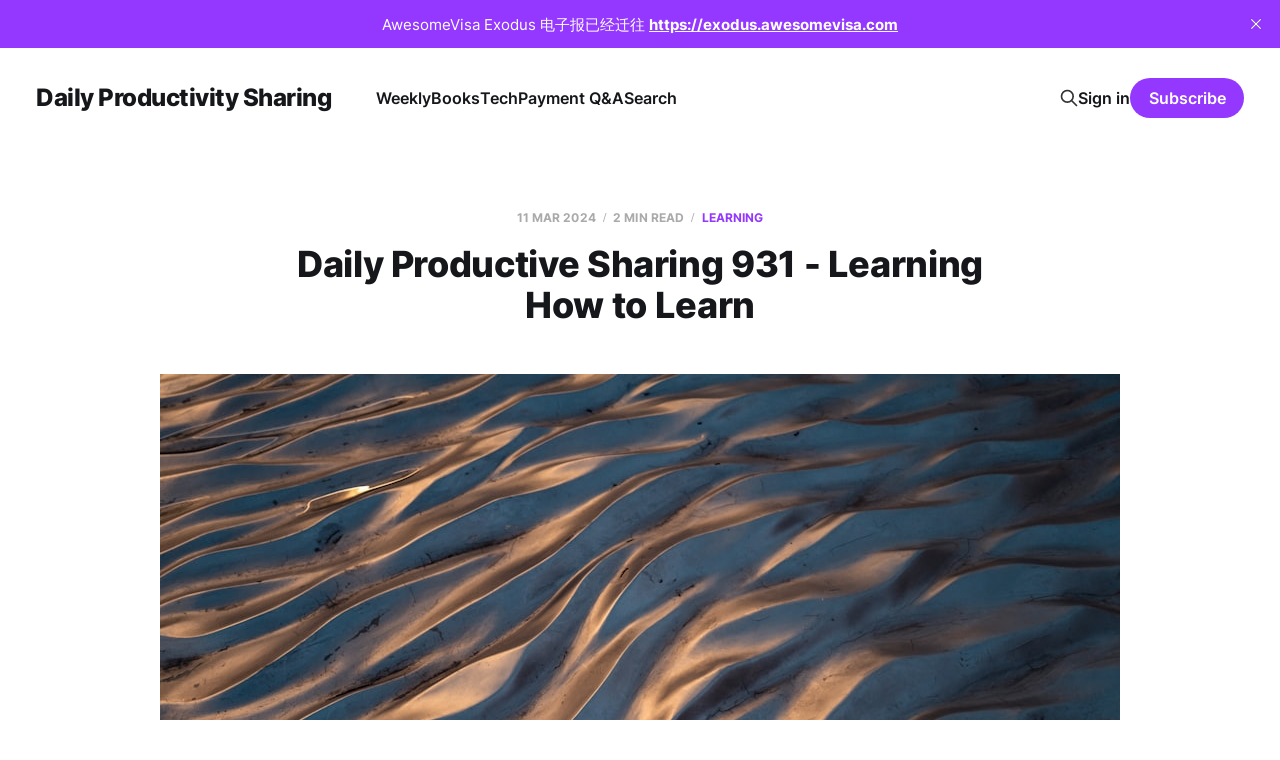

--- FILE ---
content_type: text/html; charset=utf-8
request_url: https://letters.acacess.com/daily-productive-sharing-931/
body_size: 5599
content:
<!DOCTYPE html>
<html lang="cn, en">

<head>
    <meta charset="utf-8">
    <meta name="viewport" content="width=device-width, initial-scale=1">
    <title>Daily Productive Sharing 931 - Learning How to Learn</title>
    <link rel="stylesheet" href="https://letters.acacess.com/assets/built/screen.css?v=7dc69275e5">

    <link rel="icon" href="https://letters.acacess.com/content/images/size/w256h256/format/jpeg/2023/11/Potter_A_website_icon_with_minimal_and_modern_design_that_conta_732c1292-7305-4914-8656-a10d0b90ed89.jpg" type="image/jpeg">
    <link rel="canonical" href="https://letters.acacess.com/daily-productive-sharing-931/">
    <meta name="referrer" content="no-referrer-when-downgrade">
    
    <meta property="og:site_name" content="Daily Productivity Sharing">
    <meta property="og:type" content="article">
    <meta property="og:title" content="Daily Productive Sharing 931 - Learning How to Learn">
    <meta property="og:description" content="One helpful tip per day:)

Eddie Cheng summarized learning methods by Elon Musk, Sam Altman and Naval Ravikant:

 1. Knowledge Tree:When you understand the trunk first (i.e., the fundamental principles) before moving on to the leaves (the finer details), you can increase your learning capacity by 10x.
 2.">
    <meta property="og:url" content="https://letters.acacess.com/daily-productive-sharing-931/">
    <meta property="og:image" content="https://images.unsplash.com/photo-1710078325346-ff0123a86163?crop&#x3D;entropy&amp;cs&#x3D;tinysrgb&amp;fit&#x3D;max&amp;fm&#x3D;jpg&amp;ixid&#x3D;M3wxMTc3M3wwfDF8YWxsfDR8fHx8fHwyfHwxNzEwMTE1Mzk5fA&amp;ixlib&#x3D;rb-4.0.3&amp;q&#x3D;80&amp;w&#x3D;2000">
    <meta property="article:published_time" content="2024-03-11T00:14:20.000Z">
    <meta property="article:modified_time" content="2024-03-11T00:15:50.000Z">
    <meta property="article:tag" content="learning">
    
    <meta name="twitter:card" content="summary_large_image">
    <meta name="twitter:title" content="Daily Productive Sharing 931 - Learning How to Learn">
    <meta name="twitter:description" content="One helpful tip per day:)

Eddie Cheng summarized learning methods by Elon Musk, Sam Altman and Naval Ravikant:

 1. Knowledge Tree:When you understand the trunk first (i.e., the fundamental principles) before moving on to the leaves (the finer details), you can increase your learning capacity by 10x.
 2.">
    <meta name="twitter:url" content="https://letters.acacess.com/daily-productive-sharing-931/">
    <meta name="twitter:image" content="https://images.unsplash.com/photo-1710078325346-ff0123a86163?crop&#x3D;entropy&amp;cs&#x3D;tinysrgb&amp;fit&#x3D;max&amp;fm&#x3D;jpg&amp;ixid&#x3D;M3wxMTc3M3wwfDF8YWxsfDR8fHx8fHwyfHwxNzEwMTE1Mzk5fA&amp;ixlib&#x3D;rb-4.0.3&amp;q&#x3D;80&amp;w&#x3D;2000">
    <meta name="twitter:label1" content="Written by">
    <meta name="twitter:data1" content="Dr Selfie">
    <meta name="twitter:label2" content="Filed under">
    <meta name="twitter:data2" content="learning">
    <meta name="twitter:site" content="@acacess2">
    <meta property="og:image:width" content="1200">
    <meta property="og:image:height" content="800">
    
    <script type="application/ld+json">
{
    "@context": "https://schema.org",
    "@type": "Article",
    "publisher": {
        "@type": "Organization",
        "name": "Daily Productivity Sharing",
        "url": "https://letters.acacess.com/",
        "logo": {
            "@type": "ImageObject",
            "url": "https://letters.acacess.com/content/images/size/w256h256/format/jpeg/2023/11/Potter_A_website_icon_with_minimal_and_modern_design_that_conta_732c1292-7305-4914-8656-a10d0b90ed89.jpg",
            "width": 60,
            "height": 60
        }
    },
    "author": {
        "@type": "Person",
        "name": "Dr Selfie",
        "image": {
            "@type": "ImageObject",
            "url": "https://letters.acacess.com/content/images/2023/08/Potter_A_website_icon_with_minimal_and_modern_design_that_conta_732c1292-7305-4914-8656-a10d0b90ed89.jpg",
            "width": 1015,
            "height": 1006
        },
        "url": "https://letters.acacess.com/author/dr-selfie/",
        "sameAs": []
    },
    "headline": "Daily Productive Sharing 931 - Learning How to Learn",
    "url": "https://letters.acacess.com/daily-productive-sharing-931/",
    "datePublished": "2024-03-11T00:14:20.000Z",
    "dateModified": "2024-03-11T00:15:50.000Z",
    "image": {
        "@type": "ImageObject",
        "url": "https://images.unsplash.com/photo-1710078325346-ff0123a86163?crop=entropy&cs=tinysrgb&fit=max&fm=jpg&ixid=M3wxMTc3M3wwfDF8YWxsfDR8fHx8fHwyfHwxNzEwMTE1Mzk5fA&ixlib=rb-4.0.3&q=80&w=2000",
        "width": 1200,
        "height": 800
    },
    "keywords": "learning",
    "description": "One helpful tip per day:)\n\nEddie Cheng summarized learning methods by Elon Musk, Sam Altman and Naval Ravikant:\n\n 1. Knowledge Tree:When you understand the trunk first (i.e., the fundamental principles) before moving on to the leaves (the finer details), you can increase your learning capacity by 10x.\n 2. If you&#x27;re not genuinely curious about a problem, you&#x27;ll never go far in solving it.\n 3. Don&#x27;t read to complete. Read to understand.\n 4. Experience will teach you more than any book ever will.\n ",
    "mainEntityOfPage": "https://letters.acacess.com/daily-productive-sharing-931/"
}
    </script>

    <meta name="generator" content="Ghost 6.13">
    <link rel="alternate" type="application/rss+xml" title="Daily Productivity Sharing" href="https://letters.acacess.com/rss/">
    <script defer src="https://cdn.jsdelivr.net/ghost/portal@~2.56/umd/portal.min.js" data-i18n="true" data-ghost="https://letters.acacess.com/" data-key="97d48705e9937dd97088484146" data-api="https://sustainable-productivity.ghost.io/ghost/api/content/" data-locale="cn, en" crossorigin="anonymous"></script><style id="gh-members-styles">.gh-post-upgrade-cta-content,
.gh-post-upgrade-cta {
    display: flex;
    flex-direction: column;
    align-items: center;
    font-family: -apple-system, BlinkMacSystemFont, 'Segoe UI', Roboto, Oxygen, Ubuntu, Cantarell, 'Open Sans', 'Helvetica Neue', sans-serif;
    text-align: center;
    width: 100%;
    color: #ffffff;
    font-size: 16px;
}

.gh-post-upgrade-cta-content {
    border-radius: 8px;
    padding: 40px 4vw;
}

.gh-post-upgrade-cta h2 {
    color: #ffffff;
    font-size: 28px;
    letter-spacing: -0.2px;
    margin: 0;
    padding: 0;
}

.gh-post-upgrade-cta p {
    margin: 20px 0 0;
    padding: 0;
}

.gh-post-upgrade-cta small {
    font-size: 16px;
    letter-spacing: -0.2px;
}

.gh-post-upgrade-cta a {
    color: #ffffff;
    cursor: pointer;
    font-weight: 500;
    box-shadow: none;
    text-decoration: underline;
}

.gh-post-upgrade-cta a:hover {
    color: #ffffff;
    opacity: 0.8;
    box-shadow: none;
    text-decoration: underline;
}

.gh-post-upgrade-cta a.gh-btn {
    display: block;
    background: #ffffff;
    text-decoration: none;
    margin: 28px 0 0;
    padding: 8px 18px;
    border-radius: 4px;
    font-size: 16px;
    font-weight: 600;
}

.gh-post-upgrade-cta a.gh-btn:hover {
    opacity: 0.92;
}</style><script async src="https://js.stripe.com/v3/"></script>
    <script defer src="https://cdn.jsdelivr.net/ghost/sodo-search@~1.8/umd/sodo-search.min.js" data-key="97d48705e9937dd97088484146" data-styles="https://cdn.jsdelivr.net/ghost/sodo-search@~1.8/umd/main.css" data-sodo-search="https://sustainable-productivity.ghost.io/" data-locale="cn, en" crossorigin="anonymous"></script>
    <script defer src="https://cdn.jsdelivr.net/ghost/announcement-bar@~1.1/umd/announcement-bar.min.js" data-announcement-bar="https://letters.acacess.com/" data-api-url="https://letters.acacess.com/members/api/announcement/" crossorigin="anonymous"></script>
    <link href="https://letters.acacess.com/webmentions/receive/" rel="webmention">
    <script defer src="/public/cards.min.js?v=7dc69275e5"></script>
    <link rel="stylesheet" type="text/css" href="/public/cards.min.css?v=7dc69275e5">
    <script defer src="/public/comment-counts.min.js?v=7dc69275e5" data-ghost-comments-counts-api="https://letters.acacess.com/members/api/comments/counts/"></script>
    <script defer src="/public/member-attribution.min.js?v=7dc69275e5"></script><style>:root {--ghost-accent-color: #9437ff;}</style>
</head>

<body class="post-template tag-learning is-head-left-logo">
<div class="site">

    <header id="gh-head" class="gh-head gh-outer">
        <div class="gh-head-inner">
            <div class="gh-head-brand">
                <div class="gh-head-brand-wrapper">
                    <a class="gh-head-logo" href="https://letters.acacess.com">
                            Daily Productivity Sharing
                    </a>
                </div>
                <button class="gh-search gh-icon-btn" aria-label="Search this site" data-ghost-search><svg xmlns="http://www.w3.org/2000/svg" fill="none" viewBox="0 0 24 24" stroke="currentColor" stroke-width="2" width="20" height="20"><path stroke-linecap="round" stroke-linejoin="round" d="M21 21l-6-6m2-5a7 7 0 11-14 0 7 7 0 0114 0z"></path></svg></button>
                <button class="gh-burger"></button>
            </div>

            <nav class="gh-head-menu">
                <ul class="nav">
    <li class="nav-weekly"><a href="https://letters.acacess.com/weekly/">Weekly</a></li>
    <li class="nav-books"><a href="https://letters.acacess.com/books/">Books</a></li>
    <li class="nav-tech"><a href="https://letters.acacess.com/tech/">Tech</a></li>
    <li class="nav-payment-q-a"><a href="https://letters.acacess.com/payment/">Payment Q&amp;A</a></li>
    <li class="nav-search"><a href="https://letters.acacess.com/#/search">Search</a></li>
</ul>

            </nav>

            <div class="gh-head-actions">
                    <button class="gh-search gh-icon-btn" aria-label="Search this site" data-ghost-search><svg xmlns="http://www.w3.org/2000/svg" fill="none" viewBox="0 0 24 24" stroke="currentColor" stroke-width="2" width="20" height="20"><path stroke-linecap="round" stroke-linejoin="round" d="M21 21l-6-6m2-5a7 7 0 11-14 0 7 7 0 0114 0z"></path></svg></button>
                    <div class="gh-head-members">
                                <a class="gh-head-link" href="#/portal/signin" data-portal="signin">Sign in</a>
                                <a class="gh-head-btn gh-btn gh-primary-btn" href="#/portal/signup" data-portal="signup">Subscribe</a>
                    </div>
            </div>
        </div>
    </header>


    <div class="site-content">
        
<div class="content-area">
<main class="site-main">


    <article class="post tag-learning single-post">

        <header class="article-header gh-canvas">
            <div class="post-meta">
                <span class="post-meta-item post-meta-date">
                    <time datetime="2024-03-11">11 Mar 2024</time>
                </span>
                    <span class="post-meta-item post-meta-length">2 min read</span>
                    <script
    data-ghost-comment-count="65ee4cb4cf54f70001468008"
    data-ghost-comment-count-empty=""
    data-ghost-comment-count-singular="comment"
    data-ghost-comment-count-plural="comments"
    data-ghost-comment-count-tag="span"
    data-ghost-comment-count-class-name="post-meta-item"
    data-ghost-comment-count-autowrap="true"
>
</script>
                    <span class="post-meta-item post-meta-tags"><a class="post-tag post-tag-learning" href="/tag/learning/" title="learning">learning</a></span>
            </div>
            <h1 class="post-title">Daily Productive Sharing 931 - Learning How to Learn</h1>
                <figure class="post-media kg-width-wide">
        <img
            class="post-image"
            srcset="https://images.unsplash.com/photo-1710078325346-ff0123a86163?crop&#x3D;entropy&amp;cs&#x3D;tinysrgb&amp;fit&#x3D;max&amp;fm&#x3D;jpg&amp;ixid&#x3D;M3wxMTc3M3wwfDF8YWxsfDR8fHx8fHwyfHwxNzEwMTE1Mzk5fA&amp;ixlib&#x3D;rb-4.0.3&amp;q&#x3D;80&amp;w&#x3D;400 400w,
                    https://images.unsplash.com/photo-1710078325346-ff0123a86163?crop&#x3D;entropy&amp;cs&#x3D;tinysrgb&amp;fit&#x3D;max&amp;fm&#x3D;jpg&amp;ixid&#x3D;M3wxMTc3M3wwfDF8YWxsfDR8fHx8fHwyfHwxNzEwMTE1Mzk5fA&amp;ixlib&#x3D;rb-4.0.3&amp;q&#x3D;80&amp;w&#x3D;750 750w,
                    https://images.unsplash.com/photo-1710078325346-ff0123a86163?crop&#x3D;entropy&amp;cs&#x3D;tinysrgb&amp;fit&#x3D;max&amp;fm&#x3D;jpg&amp;ixid&#x3D;M3wxMTc3M3wwfDF8YWxsfDR8fHx8fHwyfHwxNzEwMTE1Mzk5fA&amp;ixlib&#x3D;rb-4.0.3&amp;q&#x3D;80&amp;w&#x3D;960 960w,
                    https://images.unsplash.com/photo-1710078325346-ff0123a86163?crop&#x3D;entropy&amp;cs&#x3D;tinysrgb&amp;fit&#x3D;max&amp;fm&#x3D;jpg&amp;ixid&#x3D;M3wxMTc3M3wwfDF8YWxsfDR8fHx8fHwyfHwxNzEwMTE1Mzk5fA&amp;ixlib&#x3D;rb-4.0.3&amp;q&#x3D;80&amp;w&#x3D;1140 1140w,
                    https://images.unsplash.com/photo-1710078325346-ff0123a86163?crop&#x3D;entropy&amp;cs&#x3D;tinysrgb&amp;fit&#x3D;max&amp;fm&#x3D;jpg&amp;ixid&#x3D;M3wxMTc3M3wwfDF8YWxsfDR8fHx8fHwyfHwxNzEwMTE1Mzk5fA&amp;ixlib&#x3D;rb-4.0.3&amp;q&#x3D;80&amp;w&#x3D;1920 1920w"
            sizes="(min-width: 960px) 960px, 92vw"
            src="https://images.unsplash.com/photo-1710078325346-ff0123a86163?crop&#x3D;entropy&amp;cs&#x3D;tinysrgb&amp;fit&#x3D;max&amp;fm&#x3D;jpg&amp;ixid&#x3D;M3wxMTc3M3wwfDF8YWxsfDR8fHx8fHwyfHwxNzEwMTE1Mzk5fA&amp;ixlib&#x3D;rb-4.0.3&amp;q&#x3D;80&amp;w&#x3D;960"
            alt="Daily Productive Sharing 931 - Learning How to Learn"
            loading="lazy"
        >

            <figcaption><span style="white-space: pre-wrap;">Photo by </span><a href="https://unsplash.com/@heebase?utm_source=ghost&amp;utm_medium=referral&amp;utm_campaign=api-credit"><span style="white-space: pre-wrap;">Zhuojun Yu</span></a><span style="white-space: pre-wrap;"> / </span><a href="https://unsplash.com/?utm_source=ghost&amp;utm_medium=referral&amp;utm_campaign=api-credit"><span style="white-space: pre-wrap;">Unsplash</span></a></figcaption>
    </figure>
        </header>

        <div class="gh-content gh-canvas">
            <p><strong>One helpful tip per day:)</strong></p><p>Eddie Cheng summarized learning methods by Elon Musk, Sam Altman and Naval Ravikant:</p><ol><li>Knowledge Tree:When you understand the trunk first (i.e., the fundamental principles) before moving on to the leaves (the finer details), you can increase your learning capacity by 10x.</li><li>If you're not genuinely curious about a problem, you'll never go far in solving it.</li><li>Don't read to complete. Read to understand.</li><li>Experience will teach you more than any book ever will.</li><li>Instead, embrace your mistakes and just get the reps in.</li><li>Isolate yourself from the world and zone in.</li><li>Instead, create a system for repetitive learning.</li><li>When you notice your mind wandering during study, drop everything and get some sleep.</li></ol><p><strong>If you enjoy today's sharing, why not </strong><a href="https://letters.acacess.com/#/portal/signup"><strong>subscribe</strong></a></p><p><em>Need a superb CV, please try our </em><a href="https://letters.acacess.com/cv"><em>CV Consultation</em></a></p><hr><p>Eddie Cheng 整理了 Elon Musk，Sam Altman 和 Naval Ravikant 的学习方法：</p><ol><li>构建知识树：当你先理解主干（即基本原则）再去关注叶子（更细节的部分）时，你可以将你的学习能力提高10倍。</li><li>如果你对一个问题不是真正好奇，你在解决它的道路上永远不会走得很远。</li><li>不要为了完成而阅读。要为了理解而阅读。</li><li>经验会教给你的东西，任何书籍都无法比拟。</li><li>接受你的错误，并且不断尝试。</li><li>与世隔绝，专心致志。</li><li>创建一个重复学习的系统。</li><li>当你注意到你的思绪在学习时游离，放下一切去睡觉。</li></ol><p><strong>阅读全文请点击</strong> ⬇️</p>
<aside class="gh-post-upgrade-cta">
    <div class="gh-post-upgrade-cta-content" style="background-color: #9437ff">
            <h2>This post is for paying subscribers only</h2>
            <a class="gh-btn" data-portal="signup" href="#/portal/signup" style="color:#9437ff">Subscribe now</a>
            <p><small>Already have an account? <a data-portal="signin" href="#/portal/signin">Sign in</a></small></p>
    </div>
</aside>

        </div>

            <div class="gh-canvas">

    <section class="author">

        <div class="author-image-placeholder u-placeholder">
                <img class="author-image u-object-fit" src="/content/images/size/w150/2023/08/Potter_A_website_icon_with_minimal_and_modern_design_that_conta_732c1292-7305-4914-8656-a10d0b90ed89.jpg" alt="Dr Selfie" loading="lazy">
        </div>

        <div class="author-wrapper">
            <h4 class="author-name"><a href="/author/dr-selfie/">Dr Selfie</a></h4>
        </div>

    </section>

</div>
    </article>


        
<section class="related-posts gh-canvas">

    <h3 class="related-title">You might also like...</h3>

    <div class="related-feed">

        <article class="post tag-learning tag-dps">

            <figure class="post-media">
                <div class="u-placeholder rectangle">
                    <a class="post-image-link" href="/daily-productive-sharing-1346/">
                        <img class="post-image u-object-fit" src="https://images.unsplash.com/photo-1760934328533-7ac834c9681a?crop&#x3D;entropy&amp;cs&#x3D;tinysrgb&amp;fit&#x3D;max&amp;fm&#x3D;jpg&amp;ixid&#x3D;M3wxMTc3M3wwfDF8YWxsfDQ2fHx8fHx8fHwxNzYxNDcxNTQ1fA&amp;ixlib&#x3D;rb-4.1.0&amp;q&#x3D;80&amp;w&#x3D;750" alt="Daily Productive Sharing 1346 - Avoid Mediocrity" loading="lazy">
                    </a>
                </div>
            </figure>

            <header class="post-header">
                <h2 class="post-title">
                    <a class="post-title-link" href="/daily-productive-sharing-1346/">Daily Productive Sharing 1346 - Avoid Mediocrity</a>
                </h2>
                <time class="post-meta" datetime="2025-10-27">27 Oct 2025</time>
            </header>

        </article>


        <article class="post tag-dev tag-dps tag-learning">

            <figure class="post-media">
                <div class="u-placeholder rectangle">
                    <a class="post-image-link" href="/daily-productive-sharing-1343/">
                        <img class="post-image u-object-fit" src="https://images.unsplash.com/photo-1760624876244-13dbea2ebb3f?crop&#x3D;entropy&amp;cs&#x3D;tinysrgb&amp;fit&#x3D;max&amp;fm&#x3D;jpg&amp;ixid&#x3D;M3wxMTc3M3wwfDF8YWxsfDI4fHx8fHx8fHwxNzYxMDQzMDg4fA&amp;ixlib&#x3D;rb-4.1.0&amp;q&#x3D;80&amp;w&#x3D;750" alt="Daily Productive Sharing 1343 - Advice for Principal Tech ICs" loading="lazy">
                    </a>
                </div>
            </figure>

            <header class="post-header">
                <h2 class="post-title">
                    <a class="post-title-link" href="/daily-productive-sharing-1343/">Daily Productive Sharing 1343 - Advice for Principal Tech ICs</a>
                </h2>
                <time class="post-meta" datetime="2025-10-22">22 Oct 2025</time>
            </header>

        </article>


        <article class="post tag-dev tag-dps tag-learning">

            <figure class="post-media">
                <div class="u-placeholder rectangle">
                    <a class="post-image-link" href="/daily-productive-sharing-1341/">
                        <img class="post-image u-object-fit" src="https://images.unsplash.com/photo-1760719040527-d333f566301e?crop&#x3D;entropy&amp;cs&#x3D;tinysrgb&amp;fit&#x3D;max&amp;fm&#x3D;jpg&amp;ixid&#x3D;M3wxMTc3M3wwfDF8YWxsfDMwfHx8fHx8fHwxNzYwOTI1ODY1fA&amp;ixlib&#x3D;rb-4.1.0&amp;q&#x3D;80&amp;w&#x3D;750" alt="Daily Productive Sharing 1341 - The First Ten Years" loading="lazy">
                    </a>
                </div>
            </figure>

            <header class="post-header">
                <h2 class="post-title">
                    <a class="post-title-link" href="/daily-productive-sharing-1341/">Daily Productive Sharing 1341 - The First Ten Years</a>
                </h2>
                <time class="post-meta" datetime="2025-10-20">20 Oct 2025</time>
            </header>

        </article>

    </div>

</section>


</main>
</div>

    </div>

    <footer class="gh-foot no-menu gh-outer">
        <div class="gh-foot-inner gh-inner">
            <div class="gh-copyright">
                Daily Productivity Sharing © 2026
            </div>
            <div class="gh-powered-by">
                <a href="https://ghost.org/" target="_blank" rel="noopener">Powered by Ghost</a>
            </div>
        </div>
    </footer>

</div>

    <div class="pswp" tabindex="-1" role="dialog" aria-hidden="true">
    <div class="pswp__bg"></div>

    <div class="pswp__scroll-wrap">
        <div class="pswp__container">
            <div class="pswp__item"></div>
            <div class="pswp__item"></div>
            <div class="pswp__item"></div>
        </div>

        <div class="pswp__ui pswp__ui--hidden">
            <div class="pswp__top-bar">
                <div class="pswp__counter"></div>

                <button class="pswp__button pswp__button--close" title="Close (Esc)"></button>
                <button class="pswp__button pswp__button--share" title="Share"></button>
                <button class="pswp__button pswp__button--fs" title="Toggle fullscreen"></button>
                <button class="pswp__button pswp__button--zoom" title="Zoom in/out"></button>

                <div class="pswp__preloader">
                    <div class="pswp__preloader__icn">
                        <div class="pswp__preloader__cut">
                            <div class="pswp__preloader__donut"></div>
                        </div>
                    </div>
                </div>
            </div>

            <div class="pswp__share-modal pswp__share-modal--hidden pswp__single-tap">
                <div class="pswp__share-tooltip"></div>
            </div>

            <button class="pswp__button pswp__button--arrow--left" title="Previous (arrow left)"></button>
            <button class="pswp__button pswp__button--arrow--right" title="Next (arrow right)"></button>

            <div class="pswp__caption">
                <div class="pswp__caption__center"></div>
            </div>
        </div>
    </div>
</div>
<script
    src="https://code.jquery.com/jquery-3.5.1.min.js"
    integrity="sha256-9/aliU8dGd2tb6OSsuzixeV4y/faTqgFtohetphbbj0="
    crossorigin="anonymous">
</script>
<script src="https://letters.acacess.com/assets/built/main.min.js?v=7dc69275e5"></script>



</body>
</html>